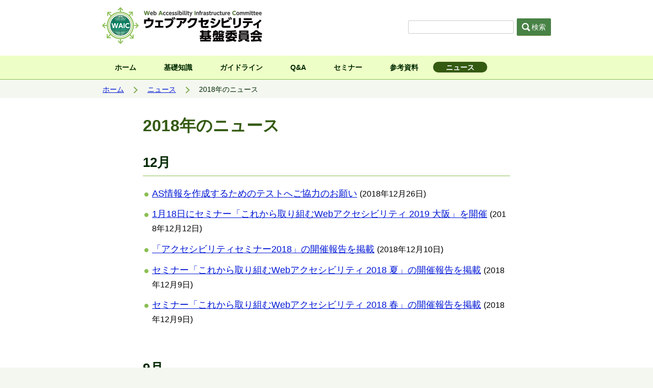

--- FILE ---
content_type: text/html; charset=UTF-8
request_url: https://waic.jp/2018/?post_type=news
body_size: 6250
content:
<!DOCTYPE html>

<html lang="ja">
<head>
	<!-- Global site tag (gtag.js) - Google Analytics -->
	<script async src="https://www.googletagmanager.com/gtag/js?id=UA-113151197-1"></script>
	<script>
	window.dataLayer = window.dataLayer || [];
	function gtag(){dataLayer.push(arguments);}
	gtag('js', new Date());
	gtag('config', 'UA-113151197-1');
	</script>

	<meta charset="UTF-8">
	<meta name="viewport" content="width=device-width, initial-scale=1">

	<link rel="shortcut icon" href="https://waic.jp/wp-content/themes/waic/images/icons/favicon.ico">
	<link rel="apple-touch-icon" href="https://waic.jp/wp-content/themes/waic/images/icons/apple-touch-icon.png">
	<link rel="stylesheet" href="https://waic.jp/wp-content/themes/waic/css/layout.css?v=2308">
	<link rel="stylesheet" href="https://waic.jp/wp-content/themes/waic/css/print.css">

	<title>2018年のニュース | ウェブアクセシビリティ基盤委員会（WAIC）</title>
<meta name='robots' content='max-image-preview:large' />
	<style>img:is([sizes="auto" i], [sizes^="auto," i]) { contain-intrinsic-size: 3000px 1500px }</style>
	<link rel="alternate" type="application/rss+xml" title="ウェブアクセシビリティ基盤委員会（WAIC） &raquo; ニュース フィード" href="https://waic.jp/news/feed/" />
<link rel='stylesheet' id='wp-block-library-css' href='https://waic.jp/wp-includes/css/dist/block-library/style.min.css?ver=6.8.3' type='text/css' media='all' />
<style id='classic-theme-styles-inline-css' type='text/css'>
/*! This file is auto-generated */
.wp-block-button__link{color:#fff;background-color:#32373c;border-radius:9999px;box-shadow:none;text-decoration:none;padding:calc(.667em + 2px) calc(1.333em + 2px);font-size:1.125em}.wp-block-file__button{background:#32373c;color:#fff;text-decoration:none}
</style>
<style id='global-styles-inline-css' type='text/css'>
:root{--wp--preset--aspect-ratio--square: 1;--wp--preset--aspect-ratio--4-3: 4/3;--wp--preset--aspect-ratio--3-4: 3/4;--wp--preset--aspect-ratio--3-2: 3/2;--wp--preset--aspect-ratio--2-3: 2/3;--wp--preset--aspect-ratio--16-9: 16/9;--wp--preset--aspect-ratio--9-16: 9/16;--wp--preset--color--black: #000000;--wp--preset--color--cyan-bluish-gray: #abb8c3;--wp--preset--color--white: #ffffff;--wp--preset--color--pale-pink: #f78da7;--wp--preset--color--vivid-red: #cf2e2e;--wp--preset--color--luminous-vivid-orange: #ff6900;--wp--preset--color--luminous-vivid-amber: #fcb900;--wp--preset--color--light-green-cyan: #7bdcb5;--wp--preset--color--vivid-green-cyan: #00d084;--wp--preset--color--pale-cyan-blue: #8ed1fc;--wp--preset--color--vivid-cyan-blue: #0693e3;--wp--preset--color--vivid-purple: #9b51e0;--wp--preset--gradient--vivid-cyan-blue-to-vivid-purple: linear-gradient(135deg,rgba(6,147,227,1) 0%,rgb(155,81,224) 100%);--wp--preset--gradient--light-green-cyan-to-vivid-green-cyan: linear-gradient(135deg,rgb(122,220,180) 0%,rgb(0,208,130) 100%);--wp--preset--gradient--luminous-vivid-amber-to-luminous-vivid-orange: linear-gradient(135deg,rgba(252,185,0,1) 0%,rgba(255,105,0,1) 100%);--wp--preset--gradient--luminous-vivid-orange-to-vivid-red: linear-gradient(135deg,rgba(255,105,0,1) 0%,rgb(207,46,46) 100%);--wp--preset--gradient--very-light-gray-to-cyan-bluish-gray: linear-gradient(135deg,rgb(238,238,238) 0%,rgb(169,184,195) 100%);--wp--preset--gradient--cool-to-warm-spectrum: linear-gradient(135deg,rgb(74,234,220) 0%,rgb(151,120,209) 20%,rgb(207,42,186) 40%,rgb(238,44,130) 60%,rgb(251,105,98) 80%,rgb(254,248,76) 100%);--wp--preset--gradient--blush-light-purple: linear-gradient(135deg,rgb(255,206,236) 0%,rgb(152,150,240) 100%);--wp--preset--gradient--blush-bordeaux: linear-gradient(135deg,rgb(254,205,165) 0%,rgb(254,45,45) 50%,rgb(107,0,62) 100%);--wp--preset--gradient--luminous-dusk: linear-gradient(135deg,rgb(255,203,112) 0%,rgb(199,81,192) 50%,rgb(65,88,208) 100%);--wp--preset--gradient--pale-ocean: linear-gradient(135deg,rgb(255,245,203) 0%,rgb(182,227,212) 50%,rgb(51,167,181) 100%);--wp--preset--gradient--electric-grass: linear-gradient(135deg,rgb(202,248,128) 0%,rgb(113,206,126) 100%);--wp--preset--gradient--midnight: linear-gradient(135deg,rgb(2,3,129) 0%,rgb(40,116,252) 100%);--wp--preset--font-size--small: 13px;--wp--preset--font-size--medium: 20px;--wp--preset--font-size--large: 36px;--wp--preset--font-size--x-large: 42px;--wp--preset--spacing--20: 0.44rem;--wp--preset--spacing--30: 0.67rem;--wp--preset--spacing--40: 1rem;--wp--preset--spacing--50: 1.5rem;--wp--preset--spacing--60: 2.25rem;--wp--preset--spacing--70: 3.38rem;--wp--preset--spacing--80: 5.06rem;--wp--preset--shadow--natural: 6px 6px 9px rgba(0, 0, 0, 0.2);--wp--preset--shadow--deep: 12px 12px 50px rgba(0, 0, 0, 0.4);--wp--preset--shadow--sharp: 6px 6px 0px rgba(0, 0, 0, 0.2);--wp--preset--shadow--outlined: 6px 6px 0px -3px rgba(255, 255, 255, 1), 6px 6px rgba(0, 0, 0, 1);--wp--preset--shadow--crisp: 6px 6px 0px rgba(0, 0, 0, 1);}:where(.is-layout-flex){gap: 0.5em;}:where(.is-layout-grid){gap: 0.5em;}body .is-layout-flex{display: flex;}.is-layout-flex{flex-wrap: wrap;align-items: center;}.is-layout-flex > :is(*, div){margin: 0;}body .is-layout-grid{display: grid;}.is-layout-grid > :is(*, div){margin: 0;}:where(.wp-block-columns.is-layout-flex){gap: 2em;}:where(.wp-block-columns.is-layout-grid){gap: 2em;}:where(.wp-block-post-template.is-layout-flex){gap: 1.25em;}:where(.wp-block-post-template.is-layout-grid){gap: 1.25em;}.has-black-color{color: var(--wp--preset--color--black) !important;}.has-cyan-bluish-gray-color{color: var(--wp--preset--color--cyan-bluish-gray) !important;}.has-white-color{color: var(--wp--preset--color--white) !important;}.has-pale-pink-color{color: var(--wp--preset--color--pale-pink) !important;}.has-vivid-red-color{color: var(--wp--preset--color--vivid-red) !important;}.has-luminous-vivid-orange-color{color: var(--wp--preset--color--luminous-vivid-orange) !important;}.has-luminous-vivid-amber-color{color: var(--wp--preset--color--luminous-vivid-amber) !important;}.has-light-green-cyan-color{color: var(--wp--preset--color--light-green-cyan) !important;}.has-vivid-green-cyan-color{color: var(--wp--preset--color--vivid-green-cyan) !important;}.has-pale-cyan-blue-color{color: var(--wp--preset--color--pale-cyan-blue) !important;}.has-vivid-cyan-blue-color{color: var(--wp--preset--color--vivid-cyan-blue) !important;}.has-vivid-purple-color{color: var(--wp--preset--color--vivid-purple) !important;}.has-black-background-color{background-color: var(--wp--preset--color--black) !important;}.has-cyan-bluish-gray-background-color{background-color: var(--wp--preset--color--cyan-bluish-gray) !important;}.has-white-background-color{background-color: var(--wp--preset--color--white) !important;}.has-pale-pink-background-color{background-color: var(--wp--preset--color--pale-pink) !important;}.has-vivid-red-background-color{background-color: var(--wp--preset--color--vivid-red) !important;}.has-luminous-vivid-orange-background-color{background-color: var(--wp--preset--color--luminous-vivid-orange) !important;}.has-luminous-vivid-amber-background-color{background-color: var(--wp--preset--color--luminous-vivid-amber) !important;}.has-light-green-cyan-background-color{background-color: var(--wp--preset--color--light-green-cyan) !important;}.has-vivid-green-cyan-background-color{background-color: var(--wp--preset--color--vivid-green-cyan) !important;}.has-pale-cyan-blue-background-color{background-color: var(--wp--preset--color--pale-cyan-blue) !important;}.has-vivid-cyan-blue-background-color{background-color: var(--wp--preset--color--vivid-cyan-blue) !important;}.has-vivid-purple-background-color{background-color: var(--wp--preset--color--vivid-purple) !important;}.has-black-border-color{border-color: var(--wp--preset--color--black) !important;}.has-cyan-bluish-gray-border-color{border-color: var(--wp--preset--color--cyan-bluish-gray) !important;}.has-white-border-color{border-color: var(--wp--preset--color--white) !important;}.has-pale-pink-border-color{border-color: var(--wp--preset--color--pale-pink) !important;}.has-vivid-red-border-color{border-color: var(--wp--preset--color--vivid-red) !important;}.has-luminous-vivid-orange-border-color{border-color: var(--wp--preset--color--luminous-vivid-orange) !important;}.has-luminous-vivid-amber-border-color{border-color: var(--wp--preset--color--luminous-vivid-amber) !important;}.has-light-green-cyan-border-color{border-color: var(--wp--preset--color--light-green-cyan) !important;}.has-vivid-green-cyan-border-color{border-color: var(--wp--preset--color--vivid-green-cyan) !important;}.has-pale-cyan-blue-border-color{border-color: var(--wp--preset--color--pale-cyan-blue) !important;}.has-vivid-cyan-blue-border-color{border-color: var(--wp--preset--color--vivid-cyan-blue) !important;}.has-vivid-purple-border-color{border-color: var(--wp--preset--color--vivid-purple) !important;}.has-vivid-cyan-blue-to-vivid-purple-gradient-background{background: var(--wp--preset--gradient--vivid-cyan-blue-to-vivid-purple) !important;}.has-light-green-cyan-to-vivid-green-cyan-gradient-background{background: var(--wp--preset--gradient--light-green-cyan-to-vivid-green-cyan) !important;}.has-luminous-vivid-amber-to-luminous-vivid-orange-gradient-background{background: var(--wp--preset--gradient--luminous-vivid-amber-to-luminous-vivid-orange) !important;}.has-luminous-vivid-orange-to-vivid-red-gradient-background{background: var(--wp--preset--gradient--luminous-vivid-orange-to-vivid-red) !important;}.has-very-light-gray-to-cyan-bluish-gray-gradient-background{background: var(--wp--preset--gradient--very-light-gray-to-cyan-bluish-gray) !important;}.has-cool-to-warm-spectrum-gradient-background{background: var(--wp--preset--gradient--cool-to-warm-spectrum) !important;}.has-blush-light-purple-gradient-background{background: var(--wp--preset--gradient--blush-light-purple) !important;}.has-blush-bordeaux-gradient-background{background: var(--wp--preset--gradient--blush-bordeaux) !important;}.has-luminous-dusk-gradient-background{background: var(--wp--preset--gradient--luminous-dusk) !important;}.has-pale-ocean-gradient-background{background: var(--wp--preset--gradient--pale-ocean) !important;}.has-electric-grass-gradient-background{background: var(--wp--preset--gradient--electric-grass) !important;}.has-midnight-gradient-background{background: var(--wp--preset--gradient--midnight) !important;}.has-small-font-size{font-size: var(--wp--preset--font-size--small) !important;}.has-medium-font-size{font-size: var(--wp--preset--font-size--medium) !important;}.has-large-font-size{font-size: var(--wp--preset--font-size--large) !important;}.has-x-large-font-size{font-size: var(--wp--preset--font-size--x-large) !important;}
:where(.wp-block-post-template.is-layout-flex){gap: 1.25em;}:where(.wp-block-post-template.is-layout-grid){gap: 1.25em;}
:where(.wp-block-columns.is-layout-flex){gap: 2em;}:where(.wp-block-columns.is-layout-grid){gap: 2em;}
:root :where(.wp-block-pullquote){font-size: 1.5em;line-height: 1.6;}
</style>
<link rel='stylesheet' id='dashi_css_pagepart-css' href='https://waic.jp/wp-content/plugins/dashi/assets/css/pagepart.css?ver=6.8.3' type='text/css' media='all' />
<link rel='stylesheet' id='dashi_datetimepicker_css-css' href='https://waic.jp/wp-content/plugins/dashi/assets/css/jquery-ui-timepicker-addon.css?ver=6.8.3' type='text/css' media='all' />
<link rel='stylesheet' id='dashi_css-css' href='https://waic.jp/wp-content/plugins/dashi/assets/css/css.css?ver=6.8.3' type='text/css' media='all' />
<link rel='stylesheet' id='jwp-a11y_css-css' href='https://waic.jp/wp-content/plugins/jwp-a11y/assets/css/a11yc.css?ver=6.8.3' type='text/css' media='all' />
<link rel='stylesheet' id='jwp-jwp-a11y_css-css' href='https://waic.jp/wp-content/plugins/jwp-a11y/assets/css/jwp-a11y.css?ver=6.8.3' type='text/css' media='all' />
<link rel='stylesheet' id='jwp-a11y_font-awesome-css' href='https://waic.jp/wp-content/plugins/jwp-a11y/assets/css/font-awesome/css/font-awesome.min.css?ver=6.8.3' type='text/css' media='all' />
<script src="https://waic.jp/wp-includes/js/jquery/jquery.min.js?ver=3.7.1" id="jquery-core-js"></script>
<script src="https://waic.jp/wp-includes/js/jquery/jquery-migrate.min.js?ver=3.4.1" id="jquery-migrate-js"></script>
<script src="https://waic.jp/wp-content/plugins/dashi/assets/js/pagepart.js?ver=6.8.3" id="dashi_js_pagepart-js"></script>
<script src="https://waic.jp/wp-content/themes/waic/js/common/jquery.inc.js?ver=6.8.3" id="my_common_jquery_inc-js"></script>
<script src="https://waic.jp/wp-content/themes/waic/js/jquery.inc.js?ver=6.8.3" id="my_jquery_inc-js"></script>

<!-- Site Kit によって追加された Google タグ（gtag.js）スニペット -->
<!-- Google アナリティクス スニペット (Site Kit が追加) -->
<script src="https://www.googletagmanager.com/gtag/js?id=G-7HLF38DR0J" id="google_gtagjs-js" async></script>
<script id="google_gtagjs-js-after">
/* <![CDATA[ */
window.dataLayer = window.dataLayer || [];function gtag(){dataLayer.push(arguments);}
gtag("set","linker",{"domains":["waic.jp"]});
gtag("js", new Date());
gtag("set", "developer_id.dZTNiMT", true);
gtag("config", "G-7HLF38DR0J");
/* ]]> */
</script>
<link rel="https://api.w.org/" href="https://waic.jp/wp-json/" /><meta name="generator" content="Site Kit by Google 1.166.0" /><meta property="og:title" content="2018年のニュース | ウェブアクセシビリティ基盤委員会（WAIC）" />
<meta property="og:description" content="Web Accessibility Infrastructure Committee" />
<meta property="og:type" content="article" />
<meta property="og:url" content="https://waic.jp" />
<meta property="og:image" content="https://waic.jp/wp-content/themes/waic/images/ogimage.png" />
<meta property="og:site_name" content="ウェブアクセシビリティ基盤委員会（WAIC）" />
<meta name="twitter:card" content="summary" />
<meta name="twitter:site" content="@waic_jp" />
<meta property="og:locale" content="ja_JP" />
<meta property="fb:app_id" content="376889149478639">
</head>
<body class="archive date post-type-archive post-type-archive-news wp-theme-waic is_pc">
<header id="header">
	<div id="header_content" class="clearfix">
		<a href="https://waic.jp" id="header_logo" class="column_left"><img src="https://waic.jp/wp-content/themes/waic/images/header_logo.png" srcset="https://waic.jp/wp-content/themes/waic/images/header_logo.png 1x, https://waic.jp/wp-content/themes/waic/images/header_logo_2x.png 2x" alt="ウェブアクセシビリティ基盤委員会 Web Accessibility Infrastructure Committee (WAIC)"></a>		<div id="header_menu_search" class="column_right">
			
<form role="search" method="get" class="form_search" action="https://waic.jp">
		<label for="header_search">
			<span class="skip">サイト内検索</span>
			<input type="text" id="header_search" class="search_field" value="" name="s" />
		</label>
	<button type="submit" class="submit_search"><span class="icon" role="presentation" aria-hidden="true"></span>検索</button>
</form>
		</div><!-- /#header_menu_search -->
	</div><!-- /#header_content -->
	<nav id="header_nav">
		<ul id="mainmenu" class="menu clearfix">
		<li class=""><a href="https://waic.jp">ホーム</a></li><li class=""><a href="https://waic.jp/knowledge/accessibility/">基礎知識</a></li><li class=""><a href="https://waic.jp/guideline/">ガイドライン</a></li><li class=""><a href="https://waic.jp/qa/">Q&A</a></li><li class=""><a href="https://waic.jp/seminar/">セミナー</a></li><li class=""><a href="https://waic.jp/resource/">参考資料</a></li><li class=" current"><a href="https://waic.jp/news/" aria-current="page">ニュース</a></li>		</ul>
<div id="breadcrumbs">
<p>
<span class="skip">現在位置:</span>
<a href="https://waic.jp">ホーム</a>&nbsp;<img src="https://waic.jp/wp-content/themes/waic/images/icon_breadcrumbs.png" alt="&gt;">&nbsp;<a href="https://waic.jp/news/">ニュース</a>&nbsp;<img src="https://waic.jp/wp-content/themes/waic/images/icon_breadcrumbs.png" alt="&gt;">&nbsp;2018年のニュース</p>
</div><!--/#breadcrumbs-->
	</nav>
</header>

<!-- #container -->
<div id="container">

<!-- #main -->
<main id="main">

<!-- #content -->
<div id="content">
<div class="wrapper">
<h1>2018年のニュース</h1>
<h2>12月</h2><ul class="post_list">
		<li><a href="https://waic.jp/news/20181226/"><span class="title">AS情報を作成するためのテストへご協力のお願い</span>&nbsp;<time datetime="2018-12-26">(2018年12月26日)</time></a></li>
		<li><a href="https://waic.jp/news/20181212/"><span class="title">1月18日にセミナー「これから取り組むWebアクセシビリティ 2019 大阪」を開催</span>&nbsp;<time datetime="2018-12-12">(2018年12月12日)</time></a></li>
		<li><a href="https://waic.jp/news/20181210/"><span class="title">「アクセシビリティセミナー2018」の開催報告を掲載</span>&nbsp;<time datetime="2018-12-10">(2018年12月10日)</time></a></li>
		<li><a href="https://waic.jp/news/20181209_02/"><span class="title">セミナー「これから取り組むWebアクセシビリティ 2018 夏」の開催報告を掲載</span>&nbsp;<time datetime="2018-12-09">(2018年12月9日)</time></a></li>
		<li><a href="https://waic.jp/news/20181209_01/"><span class="title">セミナー「これから取り組むWebアクセシビリティ 2018 春」の開催報告を掲載</span>&nbsp;<time datetime="2018-12-09">(2018年12月9日)</time></a></li>
	</ul>
<h2>9月</h2><ul class="post_list">
		<li><a href="https://waic.jp/news/20180901/"><span class="title">10月19日に「アクセシビリティセミナー2018」を開催</span>&nbsp;<time datetime="2018-09-01">(2018年9月1日)</time></a></li>
	</ul>
<h2>7月</h2><ul class="post_list">
		<li><a href="https://waic.jp/news/20180727/"><span class="title">WCAG 2.0解説書、WCAG 2.0達成方法集、WCAG 2.0クイックリファレンスを更新</span>&nbsp;<time datetime="2018-07-27">(2018年7月27日)</time></a></li>
		<li><a href="https://waic.jp/news/20180724/"><span class="title">作業部会構成員の更新のお知らせ（作業部会1、作業部会2、作業部会4）</span>&nbsp;<time datetime="2018-07-24">(2018年7月24日)</time></a></li>
		<li><a href="https://waic.jp/news/news-3107/"><span class="title">8月22日にセミナー「これから取り組むWebアクセシビリティ 2018 夏」を開催</span>&nbsp;<time datetime="2018-07-21">(2018年7月21日)</time></a></li>
		<li><a href="https://waic.jp/news/20180711/"><span class="title">作業部会構成員の更新のお知らせ（作業部会3）</span>&nbsp;<time datetime="2018-07-11">(2018年7月11日)</time></a></li>
	</ul>
<h2>5月</h2><ul class="post_list">
		<li><a href="https://waic.jp/news/20180511/"><span class="title">サイトリニューアルのお知らせ</span>&nbsp;<time datetime="2018-05-11">(2018年5月11日)</time></a></li>
	</ul>
<h2>4月</h2><ul class="post_list">
		<li><a href="https://waic.jp/news/20180423/"><span class="title">5月24日にセミナー「これから取り組むWebアクセシビリティ 2018 春」を開催</span>&nbsp;<time datetime="2018-04-23">(2018年4月23日)</time></a></li>
		<li><a href="https://waic.jp/news/180405/"><span class="title">Webサーバーの移転に伴うサービス停止のお知らせ</span>&nbsp;<time datetime="2018-04-05">(2018年4月5日)</time></a></li>
	</ul>
<h2>3月</h2><ul class="post_list">
		<li><a href="https://waic.jp/news/180305/"><span class="title">作業部会委員の新規参加のお知らせ（作業部会1、作業部会2、作業部会3）</span>&nbsp;<time datetime="2018-03-05">(2018年3月5日)</time></a></li>
	</ul>
<h2>2月</h2><ul class="post_list">
		<li><a href="https://waic.jp/news/20180226/"><span class="title">作業部会委員の新規参加のお知らせ（作業部会4）</span>&nbsp;<time datetime="2018-02-26">(2018年2月26日)</time></a></li>
	</ul>
<ul class="related_link"><li><a href="/news/">最新ニュース一覧</a></li></ul></div>
</div><!-- /#content -->
<aside id="year_index" class="archive_nav"><div class="wrapper"><nav><h2>ニュースアーカイブ</h2><ul class="link_list column3">	<li class="each_column"><a href='https://waic.jp/2025/?post_type=news'>2025年</a></li>
	<li class="each_column"><a href='https://waic.jp/2024/?post_type=news'>2024年</a></li>
	<li class="each_column"><a href='https://waic.jp/2023/?post_type=news'>2023年</a></li>
	<li class="each_column"><a href='https://waic.jp/2022/?post_type=news'>2022年</a></li>
	<li class="each_column"><a href='https://waic.jp/2021/?post_type=news'>2021年</a></li>
	<li class="each_column"><a href='https://waic.jp/2020/?post_type=news'>2020年</a></li>
	<li class="each_column"><a href='https://waic.jp/2019/?post_type=news'>2019年</a></li>
	<li class="each_column"><a href='https://waic.jp/2018/?post_type=news' aria-current="page">2018年</a></li>
	<li class="each_column"><a href='https://waic.jp/2017/?post_type=news'>2017年</a></li>
	<li class="each_column"><a href='https://waic.jp/2016/?post_type=news'>2016年</a></li>
	<li class="each_column"><a href='https://waic.jp/2015/?post_type=news'>2015年</a></li>
	<li class="each_column"><a href='https://waic.jp/2014/?post_type=news'>2014年</a></li>
	<li class="each_column"><a href='https://waic.jp/2013/?post_type=news'>2013年</a></li>
	<li class="each_column"><a href='https://waic.jp/2012/?post_type=news'>2012年</a></li>
	<li class="each_column"><a href='https://waic.jp/2011/?post_type=news'>2011年</a></li>
	<li class="each_column"><a href='https://waic.jp/2010/?post_type=news'>2010年</a></li>
	<li class="each_column"><a href='https://waic.jp/2009/?post_type=news'>2009年</a></li>
</ul></nav></div></aside>
</main><!-- /#main -->

<div id="backtopagetop"><a href="#header">このページのトップへ</a></div>
<footer id="site_footer">
	<div id="footer_content" class="clearfix">
	<div class="column_left"><nav class="footmenu clearfix"><div class="dashi_pagepart_wrapper"><ul>
<li><a href="/committee/">WAICについて</a></li>
<li><a href="/sitemap/">サイトマップ</a></li>
<li><a href="/policy/">このサイトについて</a></li>
<li><a href="/web-accessibility/">ウェブアクセシビリティ</a></li>
<li><a href="/contact/">お問い合わせ</a></li>
</ul></div></nav><div class="footlink clearfix"><div class="dashi_pagepart_wrapper"><p><a href="http://www.ciaj.or.jp/access/">情報通信アクセス協議会</a></p></div></div></div><!-- /.column_left --><div class="column_right"><div class=""><div class="dashi_pagepart_wrapper"><p class="footer_sns">
<a href="https://www.youtube.com/channel/UCsBIF4ZTXbBSK37VC8XQEWQ"><img decoding="async" src="/wp-content/themes/waic/images/icon_youtube.png" srcset="/wp-content/themes/waic/images/icon_youtube.png 1x, /wp-content/themes/waic/images/icon_youtube_2x.png 2x" alt="YouTube"></a> <a href="https://twitter.com/waic_jp"><img loading="lazy" decoding="async" src="/wp-content/themes/waic/images/icon_x.svg" alt="X（旧Twitter）" width="32" height="32"></a> <a href="https://www.facebook.com/waic.jp"><img loading="lazy" decoding="async" src="/wp-content/themes/waic/images/icon_facebook.svg" width="32" height="32" alt="Facebook"></a> <a href="https://github.com/waic"><img loading="lazy" decoding="async" src="/wp-content/themes/waic/images/icon_github.png" srcset="/wp-content/themes/waic/images/icon_github.png 1x, /wp-content/themes/waic/images/icon_github_2x.png 2x" alt="GitHub" width="32" height="32"></a></p></div></div><div class=""><p class="footer_copyright">©️ 2010 ウェブアクセシビリティ基盤委員会.</p></div></div><!-- /.column_right -->	</div><!-- /#footer_content -->
</footer>

</div><!-- /#container -->
<script type="speculationrules">
{"prefetch":[{"source":"document","where":{"and":[{"href_matches":"\/*"},{"not":{"href_matches":["\/wp-*.php","\/wp-admin\/*","\/wp-content\/uploads\/*","\/wp-content\/*","\/wp-content\/plugins\/*","\/wp-content\/themes\/waic\/*","\/*\\?(.+)"]}},{"not":{"selector_matches":"a[rel~=\"nofollow\"]"}},{"not":{"selector_matches":".no-prefetch, .no-prefetch a"}}]},"eagerness":"conservative"}]}
</script>
<script src="https://waic.jp/wp-includes/js/jquery/ui/core.min.js?ver=1.13.3" id="jquery-ui-core-js"></script>
<script src="https://waic.jp/wp-includes/js/jquery/ui/datepicker.min.js?ver=1.13.3" id="jquery-ui-datepicker-js"></script>
<script id="jquery-ui-datepicker-js-after">
/* <![CDATA[ */
jQuery(function(jQuery){jQuery.datepicker.setDefaults({"closeText":"\u9589\u3058\u308b","currentText":"\u4eca\u65e5","monthNames":["1\u6708","2\u6708","3\u6708","4\u6708","5\u6708","6\u6708","7\u6708","8\u6708","9\u6708","10\u6708","11\u6708","12\u6708"],"monthNamesShort":["1\u6708","2\u6708","3\u6708","4\u6708","5\u6708","6\u6708","7\u6708","8\u6708","9\u6708","10\u6708","11\u6708","12\u6708"],"nextText":"\u6b21","prevText":"\u524d","dayNames":["\u65e5\u66dc\u65e5","\u6708\u66dc\u65e5","\u706b\u66dc\u65e5","\u6c34\u66dc\u65e5","\u6728\u66dc\u65e5","\u91d1\u66dc\u65e5","\u571f\u66dc\u65e5"],"dayNamesShort":["\u65e5","\u6708","\u706b","\u6c34","\u6728","\u91d1","\u571f"],"dayNamesMin":["\u65e5","\u6708","\u706b","\u6c34","\u6728","\u91d1","\u571f"],"dateFormat":"yy\u5e74mm\u6708d\u65e5","firstDay":1,"isRTL":false});});
/* ]]> */
</script>
<script src="https://waic.jp/wp-content/plugins/dashi/assets/js/jquery-ui-timepicker-addon.js?ver=1.1" id="dashi_js_timepicker-js"></script>
<script src="https://waic.jp/wp-content/plugins/dashi/assets/js/js.js?ver=1.1" id="dashi_js-js"></script>
</body>
</html>


--- FILE ---
content_type: text/css
request_url: https://waic.jp/wp-content/themes/waic/css/layout.css?v=2308
body_size: 6051
content:
@charset "utf-8";
/* http://jigsaw.w3.org/css-validator/ */

html
{
	font-size:62.5%;
	overflow-y:scroll;
	background-color:#f4f7f0;
}

body
{
	margin:0;
	background-color:#fff;
	color:#000;
	font-size:1.8em;
/*	font-family:sans-serif;  20190919 */
	font-family:  "hiragino kaku gothic pron","ヒラギノ角ゴ pron w3", "メイリオ", meiryo, sans-serif;
	word-break: break-word;
	-webkit-text-size-adjust:100%;
}

body *
{
	box-sizing:border-box;
	vertical-align:baseline;
}

article,
aside,
footer,
header,
main,
nav,
section
{
	display:block;
	margin:0;
	padding:0;
}

ul,
ol,
dl,
dt,
dd
{
	margin:0;
	padding:0;
}

p
{
	margin:.67em 0;
	line-height:1.6;
}

img {
	height:auto;
	max-width:100%;
}

table
{
	border-collapse:collapse;
	border-spacing:0;
}

a
{
	word-break:break-all;
	word-wrap:break-word;
}

a:link
{
	color:#0017d5;
}

a:hover
{
	text-decoration: none;
}

a:active,
a:visited
{
	color:#7d3902;
}

input,
select
{
	vertical-align:top;
}

input
{
	font-family:sans-serif;
}

pre
{
	white-space:pre-wrap;
}
/* strong, em 20230721 */
strong {
	font-weight: bold;
}
strong strong,
em em {
	color: #e00;
}


/* Windows タブレット用の viewport 指定 */
@-ms-viewport { width:auto; }

/* コンテンツ幅 */
/* 880幅 */
#header_content,
#mainmenu,
#breadcrumbs p,
#footer_content,
/*.archive #main nav,*/
.content,
.img_middle_left,
.img_middle_right,
.img_small_left,
.img_small_right
{
	max-width:880px;
	margin:0 auto;
}

/* 720幅 */
.wrapper,
#main nav,
.search #main,
.img_large
{
	max-width:720px;
	margin:0 auto;
}

@media screen and (max-width:880px)
{
	/* 880幅 */
	#header_content,
	#mainmenu,
	#breadcrumbs p,
	.archive #main nav,
	#footer_content,
	.content
	{
		max-width:94%;
	}

	/* 720幅 */
	.wrapper,
	#main nav,
	.search #main
	{
		max-width:92%;
	}
}

@media screen and (max-width:481px)
{
	/* 880幅 */
	#header_menu_search,
	#breadcrumbs p,
	.content
	{
		max-width:82%;
	}

	/* 720幅 */
/*	.wrapper,
	#main nav,
	.search #main
	{
		max-width:92%;
	}
*/
	/* header,footer */
	#mainmenu
	{
		max-width:86%;
	}

	#footer_content
	{
		max-width:100%;
		padding:0 20px;
	}
}

/* 汎用 */
/* clearfix */
.clearfix:after
{
	content:"";
	display:block;
	clear:both;
	height:0;
	visibility:hidden;
}

/* 読み上げ用テキスト */
.skip
{
	position:absolute;
	left:0;
	clip:rect(1px,1px,1px,1px);
}

.skip:focus
{
	left:auto;
	clip:auto;
}

/* dashi */
#container div.dashi_pagepart_wrapper:before,
#container div.dashi_pagepart_wrapper:after
{
	content:none;
}

/* main */
#main
{
	line-height:1.6;
}
#main #content
{
	min-height: 15em;
}
#main #content .wrapper {
	margin-bottom: 40px;
}

/* 見出し */
#main h1,
#main h2,
#main h3,
#main h4,
#main h5,
#main h6
{
	line-height:1.4;
}

#main #content h1 + *,
#main #content h2 + *,
#main #content h3 + *,
#main #content h4 + *,
#main #content h5 + *,
#main #content h6 + *
{
	margin-top:0;
}

#main #content h1
{
	margin:32px auto;
	font-size:3.2rem;
	color:#345a11;
}

.home #main h2,
#main #content h2
{
	margin-top:64px;
	margin-bottom:20px;
	font-size:2.6rem;
	color:#002800;
	padding-bottom:8px;
	border-bottom:1px solid #8abf53;
}
.home #main h2 {
	margin-top: 45px;
}
#main #content h1 + h2,
#main #content h1 + h2,
#main #content .date + h2
{
	margin-top:24px;
}

#main .area_news h2,
.archive #main #content aside h2
{
	color:#345a11;
	margin:20px 0;
	padding-bottom:0;
	border-bottom:none;
}

.home #main h3,
#main #content h3
{
	margin-top:60px;
	margin-bottom:20px;
	font-size:2.2rem;
	color:#345a11;
}

.home #main h3,
#main #content h2 + h3
{
	margin-top:20px;
}

.home #main h4,
#main #content h4
{
	margin-top:20px;
	margin-bottom:20px;
	font-size:2.0rem;
	color:#002800;
}

.home #main h5,
#main #content h5
{
	margin-top:20px;
	margin-bottom:20px;
	font-size:2.0rem;
	color:#345a11;
}

#main #content h6
{
	margin-top:20px;
	margin-bottom:20px;
	font-size:2.0rem;
	color:#345a11;
}

#main footer,
.related_post
{
	margin-top:40px;
	padding:10px 20px 20px;
	background-color:#f4f7f0;
}

#main aside h2
{
	margin:20px 0;
	padding-bottom:0;
	font-size:2.6rem;
	color:#345a11;
}

#main ul,
#main ol,
#main dl
{
	margin-bottom:12px;
}

#main dl dt,
#main dl dd
{
	margin-bottom:12px;
}

/* 順序ありリスト */
ol {
	margin-left: 1.75em;
}
ol > li {
	margin-top: .7em;
}
ol > li::marker {
	color: #345a11;
	font-weight: 600;
}

/* 順序なしリスト */
#main ul
{
	padding-left:18px;
}

#main ul > li,
.home #topnews .text > ul > li
{
	margin:0.7em 0 0 0;
/*	font-size:1.8rem; */
	color:#000;
	color:inherit;
	list-style:url(../images/icon_ul_listmark.png) none;
}

#main li ul > li
{
	list-style:url(../images/icon_ul_listmark_sub.png) none;
}

/* 箇条書きリンクリスト */
#main ul.link_list
{
	margin:0 0 12px 0;
	padding-left:0;
	text-align: left;
}

#main ul.link_list li
{
	list-style:none;
}

#main ul.link_list li a
{
	display:inline-block;
	padding-left:25px;
	background:url(../images/icon_arrow_right.png) no-repeat 1px 0.2em;
}

/* 関連リンク */
#main .related_link
{
	padding:0;
}
#main .related_link:after
{
	content:"";
	display:block;
	clear:both;
	height:0;
	visibility:hidden;
}

#main .related_link li
{
	list-style:none;
	float: right;
	clear: right;
}

#main .related_link a
{
	display:inline-block;
	padding-left:21px;
	background:url(../images/icon_related_link.png) no-repeat 1px .4em ;
	background-size:11px 17px;
}

/* archive aside */
.archive #main aside h2
{
	margin:0;
}

.archive aside,
.archive_nav
{
	padding:30px 0;
	margin-top:50px;
	background-color:#f4f7f0;
}

/* 記事リスト */
#main .post_list a
{
	text-decoration:none;
}

#main .post_list a .title
{
	text-decoration:underline;
}

#main .post_list a .title:hover,
.post_list a .title:focus
{
	text-decoration:none;
}

/* 説明リスト */
#main dt
{
	margin-bottom:6px;
	padding-left:22px;
/*	font-size:1.8rem; */
	color:#000;
	color:inherit;
	font-weight:600;
	background:url(../images/icon_ul_listmark.png) no-repeat 0 10px;
}

#main dd
{
	padding-left:22px;
/*	font-size:1.8rem; */
	color:#000;
	color:inherit;
}

/* テーブル */
#main .table_wrapper
{
	overflow:auto;
	padding-bottom:1px;
	max-width:100%;
}

#main table
{
	font-size:15px;
	font-size:1.5rem;
	width:100%;
	margin:0.5em 0 25px;
	border-top:1px solid #8abf53;
	border-left:solid 1px #8abf53;
}

#main table caption
{
	font-weight:600;
	text-align:left;
}

#main table
{
	border-top:1px solid #8abf53;
	border-left:1px solid #8abf53;
}

#main table th,
#main table td
{
	padding:12px 15px;
	border-right:1px solid #8abf53;
	border-bottom:1px solid #8abf53;
	text-align:left;
	vertical-align:top;
}

#main table th
{
	background-color:#f4f7f0;
	font-weight:normal;
}

#main table thead th
{
	background-color:#edffc6;
	color:#345a11;
	text-align:center;
	vertical-align:middle;
	font-weight:600;
}
#main table td {
	word-break: normal;
}
#main table td a {
	word-break: break-all;
}
#main table td > *:first-child,
#main table td > * li:first-child
{
	margin-top:0;
}

/* 付加情報 */
#main .meta
{
	font-size:1.4rem;
	color:#4a5333;
	text-align:right;
}

#main .date
{
	font-size:1.6rem;
	line-height:1;
	color:#000;
	text-align:right;
}

#main li time
{
	font-size:1.6rem;
	line-height:1;
	color:#000;
}


/* 画像 + テキスト */
#main .text > :first-child
{
	margin-top:0;
}

/* 画像＋テキスト 左右寄せ */
#main .img_middle_left,
#main .img_middle_right,
#main .img_small_left,
#main .img_small_right,
#main .img_large
{
	margin-top:24px;
}

#main .img_middle_left .pic,
#main .img_small_left .pic,
#main .img_middle_right .text,
#main .img_small_right .text
{
	float:left;
}

#main .img_middle_left .text,
#main .img_small_left .text,
#main .img_middle_right .pic,
#main .img_small_right .pic
{
	float:right;
}

/* 中 */
#main .img_middle_left .pic,
#main .img_middle_right .pic
{
	width:416px;
}

#main .img_middle_left .text,
#main .img_middle_right .text
{
	width:445px;
}

/* 小 */
#main .img_small_left .pic,
#main .img_small_right .pic
{
	width:160px;
}

#main .img_small_left .text,
#main .img_small_right .text
{
	width:700px;
}

/* 画像＋テキスト 中央寄せ */
/* 大 */
#main .img_large
{
	width:720px;
}

#main .img_large .pic
{
	text-align:center;
}
/* 旧式対応 */
#main .imgParagraph1
{
	text-align:center;
	margin-bottom: 1.5em;
}
#main .imgParagraph1 .aligncenter
{
	margin-bottom: .5em;
}
#main .imgParagraph1 .aligncenter + br
{
	display: none;
}

/* form */
/* 検索 */
.form_search
{
	display:table;
	width:100%
}

.form_search > *
{
	display:table-cell;
	vertical-align:middle;
}

.form_search label
{
	padding-right:5px;
	width:100%;
}

.search_field
{
	-webkit-appearance:none;
	appearance:none;
	display:block;
	margin:0;
	padding:3px;
	border:1px solid #ccc;
	border-radius:2px;
	font-size:1.6rem;
	width:100%;
}

.submit_search
{
	font-size:1.4rem;
	min-width: 4.8em;
	margin:0;
	line-height: 1.5;
	padding:6px 5px 5px 5px;
	border:1px solid transparent;
	border-bottom:1px solid #577f2d;
	border-radius:2px;
/*	background:#679834;*/
	background:#488245;
	color:#fff;
}

.submit_search:hover
{
	background:#048930;
}

.submit_search:active
{
	background:#526f37;
}

.submit_search .icon:before
{
	content:'';
	background:url(../images/icon_search.png) no-repeat 0 0 ;
	background-size:contain;
	display:inline-block;
	width:1.6rem;
	height:1.6rem;
	margin-right: .25em;
	vertical-align: text-top;
}

/* pagenation */
#main .pagination
{
	text-align:center;
	position:relative;
	margin:30px auto;
	padding:18px 0;
}

#main .pagination a,
#main .pagination span.page-numbers
{
	display:inline-block;
	padding-bottom:.03em;
}
#main .pagination .page-numbers {
	line-height: 1;
	display: inline-block;
	display: inline-flex;
	align-items: center;
	justify-content: center;
	padding: .25em;
	min-width: 2.5em;
	height: 2.5em;
}

/* thx Emi Moriya */
#main .pagination a,
#main .pagination span.page-numbers
{
	margin: .5em; /* .25em 程度まで狭めてもいいかも */
	font-size: .85em;
	border-radius: 3px;
	border: solid 1px;
	text-decoration: none;
}
#main .pagination a:link,
#main .pagination a:visited
{
	background: #f8f9fe;
	border-color: #c4cafa;
}
#main .pagination a:active, a:visited
{
	border-color: #e7dcd4;
	background: #f9f6ef;
}

#main .pagination a:hover,
#main .pagination .prev,
#main .pagination .next,
#main .pagination span.page-numbers
{
	border-color:transparent;
}

#main .pagination span.page-numbers
{
	vertical-align:baseline;
}

#main .pagination .prev,
#main .pagination .next
{
	border: none;
	background-color: transparent;
}

#main .pagination .prev:link,
#main .pagination .prev:visited,
#main .pagination .prev:hover,
#main .pagination .prev:active,
#main .pagination .next:link,
#main .pagination .next:visited,
#main .pagination .next:hover,
#main .pagination .next:active
{
	text-decoration: underline;
	background-color: transparent;
}

#main .pagination .prev:hover,
#main .pagination .next:hover
{
	text-decoration: none;
	background-color: transparent;
}
#main .pagination .icon
{
	margin:0 20px;
}

#main .pagination .icon img
{
	vertical-align:top;
}

/* RSS icon */
.heading_rss,
a.rss
{
	vertical-align:middle;
}

.heading_rss
{
	display:inline-block;
}

a.rss
{
	position:relative;
	display:inline-block;
	width:32px;
	height:32px;
	color:#000;
	background-color:#d07000;
	border:1px solid transparent;
	border-bottom-color:#b85000;
	border-radius:4px;
	line-height:1;
}

a.rss img
{
	position:absolute;
	width:32px;
	max-width:initial;
}

/* カラムレイアウト */
/* CSS内にサブカラムのスタイルがあったものの、今回サブカラムなしということで一旦削除 */
/* home以外でcolumn2,column3を使う場合は.contentで囲う */
.column2,
.column3
{
	overflow:hidden;
	word-break:break-all;
}

.column2 .each_column,
.column3 .each_column
{
	float:left;
}

/* 2カラム */
.column2
{
	margin-left:-2%;
}

.column2 .each_column
{
	width:48%;
	margin-left:2%;
}
.bottom_column
{
	margin-bottom: 42px;
}

/* 3カラム */
.column3,
#main ul.column3
{
	margin-left:-2.5%;
}

.column3 .each_column,
#main .column3 .each_column
{
	width:30.8%;
	margin-left:2.5%;
}

/* 2カラム左右寄せ */
.column_left,
.column_right
{
	width:50%;
}

.column_left
{
	float:left;
}

.column_right
{
	float:right;
	text-align:right;
}

/* container */
/* header */
header h1
{
	margin:0;
}

/* ロゴ */
#header_content
{
	padding:14px 0 23px;
}

#header_logo
{
	margin: 0;
	width:314px;
	font-size:2rem;
}

#header_logo img
{
	display:block;
}

#header_menu_search
{
	width:280px;
	margin-top:22px;
}

/* header_nav */
#header_nav
{
	background-color:#edffc6;
	margin-bottom:25px;
}

#mainmenu
{
	padding:12px 0 0;
}

#mainmenu li
{
	list-style:none;
	display:inline-block;
	font-size:1.4rem;
	line-height:1.5;
	color:#002800;
	margin-right:4px;
	margin-bottom:0.85em;
}

#mainmenu li a
{
	padding:3px 25px 2px;
	font-weight:600;
	color:#002800;
	text-decoration:none;
	border-radius:15px;
}

#mainmenu li a:hover,
#mainmenu li a:focus,
#mainmenu li.current a
{
	background-color:#345a11;
	color:#fff;
}

#breadcrumbs
{
	color:#002800;
	background-color:#f4f7f0;
	padding:8px 0 6px;
	border-top:1px solid #8abf53;
	font-size:1.4rem;
}

#breadcrumbs a
{
	padding:2px 1px 1px;
}

#breadcrumbs a:hover,
#breadcrumbs a:focus
{
	background-color:#fff;
}

#breadcrumbs img
{
	height:1.3rem;
	vertical-align:middle;
	margin:0 1em;
}

/* main_column */

#backtopagetop
{
	background-color:#ddeeb8;
	padding:0;
	text-align:center;
	font-size:1.4rem;
	line-height:1.5;
}
.home #backtopagetop {
	margin-top: 40px;
}
#backtopagetop a
{
	display:inline-block;
	padding:17px 0 13px 22px;
	background:url(../images/icon_pagetop.png) no-repeat 0 center;
	color:#1d3800;
	font-weight:600;
	text-decoration:none;
}

#backtopagetop a:hover,
#backtopagetop a:focus
{
	text-decoration:underline;
}

/* footer */

#site_footer
{
	background-color:#f4f7f0;
	clear:both;
	padding:16px 0 6px;
}
#site_footer .column_left,
#site_footer .column_right
{
	width: auto;
}
#footer_content
{
	overflow: hidden;
}
#site_footer p
{
	font-size:1.4rem;
}

#site_footer a
{
	color:#000;
	color:inherit;
}
#site_footer nav ul
{
	margin:0 -23px .335em -22px;
	word-break:break-all;
}

#site_footer nav ul li
{
	list-style:none;
	margin:.335em 0;
	float:left;
	font-size:1.4rem;
	line-height:1.5;
}

#site_footer nav ul a
{
	padding:0 22px;
	border-right:1px solid #8abf53;
}

#site_footer nav ul li:last-child a
{
	border:none;
}
.footer_sns a
{
	width:32px;
	height:32px;
	margin-left:8px;
}

/*
 * 各ページ対応
 */
/* ホーム */
.home #main .area_news
{
	background-color:#f4f7f0;
	font-size:1.6rem;
	margin-top:24px;
	margin-bottom:24px;
	padding:28px 25px 16px;
	border-radius:8px
}
.home #topnews {
	font-size:1.8rem;
}
.home #topnews > .heading
{
	margin-top: 0;
	margin-bottom: 0;
	padding: 3px 15px;
	border-bottom: 0;
	display: inline-block;
	vertical-align: bottom;
	color: #fff;
	background-color: #345a11;
	font-size: 1.4rem;
	border-radius: 5px 5px 0 0;
}
.home #topnews .area_news li
{
	list-style: none;
	margin: 0;
}
.home #topnews .area_news li + li {
	margin-top: 30px;
}
.home #topnews > .heading + .area_news
{
	margin-top: 0;
	border-radius: 0 8px 8px 8px;
}
.home #topnews .title
{
	display: block;
	margin-top:0;
	margin-bottom:10px;
	padding-left: 0;
	background: none;
	font-size: 2.2rem;
	font-weight: 600;
	line-height: 1.4;
	color: #345a11;
}
.home #topnews time {
	color: inherit;
}
.home #topnews .title a
{
/*	text-decoration:none;*/
	color: inherit;
}
.home #topnews .title a:hover
{
/*	text-decoration:underline;*/
}
.home #topnews .text {
	padding-left: 0;
	font-size: inherit;
}
.home #topnews .text > :first-child {
	margin-top: 0;
}
.area_news_outer
{
	background-color:#f4f7f0;
	border-bottom:1px solid transparent;
}

.home #main .area_news_outer .area_news
{
	padding:15px 0;
}

.home .column2
{
	margin-left:-4.5%;
}

.home .column2 .each_column
{
	width:45.5%;
	margin-left:4.5%;
	margin-bottom:30px;
}

/* about_waic */
.home #main footer
{
	margin:0 auto;
	padding:0;
	font-size:1.6rem;
	background-color:#fff;
}

#about_waic .mark
{
	position:absolute;
	left:0;
}

#about_waic .text
{
	padding-left:160px;
}

/* Q&A */
#main div.qa
{
	padding-left:45px;
	position:relative;
	background-image:none;
}

#main div.qa .icon
{
	position:absolute;
	top:0;
	left:0;
}

#main div.qa_q
{
	color:#345a11;
	min-height:32px;
	font-weight: 600;
}

#main div.qa_a
{
	margin-top:24px;
}

/* Q&A dl */
#main dl.qa dt,
#main dl.qa dd
{
	padding-left:45px;
	position:relative;
	background-image:none;
}

#main dl.qa .icon
{
	position:absolute;
	top:0;
	left:0;
}

#main dl.qa dt
{
	color:#345a11;
	min-height:32px;
}

#main dl.qa dd + dt
{
	margin-top:24px;
}

/* **********************************************************************************

	メディアクエリ

********************************************************************************** */
/* タッチデバイス(wp_is_mobile()) */
body.is_mobile
{
}

@media screen and (max-width:481px) {
	html
	{
		font-size:56.25%;
	}

	#main .related_link a
	{
		background-position: 1px .25em;
	}

	/* 汎用：2カラムエレメント */
	#main .column2
	{
		overflow:auto;
		margin-left:0;
	}

	.column2 .each_column,
	.home .column2 .each_column,
	.column_left,
	.column_right
	{
		float:none;
		width:100%;
		margin:0;
	}

	/* form */
	label,
	input,
	button,
	textarea,
	select,
	.search_field
	{
		font-size:1.8rem;
	}

	input,
	textarea
	{
		border-width:2px;
	}

	/* 検索 */
	.search_field,
	.submit_search .icon:before
	{
		font-size:1.8rem;
	}

	.submit_search .icon:before
	{
		width:1.8rem;
		height:1.8rem;
	}

	/* テーブル */
	#main .normal_table table thead th:first-child,
	#main table tbody th
	{
		width:auto;
		white-space:normal;
		min-width: 6em;
	}

	/* 画像 + テキスト */
	/* このメディアクエリ周り、要調整 */
	#main .img_middle_left{}
	#main .img_middle_left .text{ float:none; width:auto;}
	#main .img_middle_left .pic{ float:none; width:auto;}

	/* 画像＋テキスト */
	#main .img_small_left{}
	#main .img_small_left .text{ float:none; width:auto;}
	#main .img_small_left .pic{ float:none; width:auto;}

	/* 画像＋テキスト */
	#main .img_small_right{}
	#main .img_small_right .text{ float:none; width:auto;}
	#main .img_small_right .pic{ float:none; width:auto;}

	/* 画像＋テキスト */
	#main .img_large{ width:auto; margin:0 auto;}
	#main .img_large .text{}
	#main .img_large .pic{ text-align:center;}

	/* 汎用：2カラムエレメント */
	#main .column2{ overflow:hidden; margin-right:0;}
	#main .column2 .detail{ float:none; margin-right:0; width:auto;}

	/* 汎用：3カラムエレメント */
	#main .column3{ overflow:hidden; margin-right:0;}
	#main .column3 .detail{ float:none; margin-right:0; width:auto;}

	.home #main .area_news
	{
		padding:4.88%;
	}

	.home #main .area_news .img_middle_left .pic,
	.home #main .area_news .img_middle_left .text,
	.home .area_news .link_list
	{
		float:none;
		width:100%;
	}

	.home #main .area_news .img_middle_left .pic
	{
		margin-bottom:24px;
		padding:0 ;
		text-align:center;
	}

	/* pagenavigation */
	#main .pagination a,
	#main .pagination span.page-numbers
	{
		margin:.5em;
	}

	/* header */
	#header_content
	{
		padding:20px 0 24px;
	}

	#header_logo img
	{
		margin: auto;
		width: 15em;
		max-width: 100%;
	}

	#header_menu_search
	{
		margin: 20px auto 0;
	}

	#mainmenu li
	{
		margin-right:0;
	}

	#mainmenu li a
	{
		padding:3px 15px 2px;
	}

	/* footer */
	footer .column_right
	{
		text-align:center;
	}

	/* home */
	#about_waic .mark
	{
		position:static;
		display:block;
		margin:0 auto;
	}

	#about_waic .text
	{
		padding-left:0;
	}
}

/* adjacent_topic */
.adjacent_topic
{
	margin:40px 0 0;
}

.adjacent_topic .prev_topic
{
	float:left;
}

.adjacent_topic .prev_topic a
{
	display:inline-block;
	padding-left:21px;
	background:url(../images/icon_related_link_left.png) no-repeat left 0.2em;
	background-size:11px 17px;
}

.adjacent_topic .next_topic
{
	float:right;
}

.adjacent_topic .next_topic a
{
	display:inline-block;
	padding-right:21px;
	background:url(../images/icon_related_link.png) no-repeat right 0.2em;
	background-size:11px 17px;
}

/* notice */
.notice
{
	padding:10px 15px;
	margin: 25px 0 25px;
	border-radius:4px;
	border:solid 1px #f7e8b1;
	background:#fdfbe9;
}

/* WordPress */
.screen-reader-text
{
	position:absolute;
	clip:rect(1px 1px 1px 1px);
	clip:rect(1px, 1px, 1px, 1px);
}

.outline_hover
{
	outline:1px dashed #aaa;
	outline-offset:-2px;
}

.aligncenter
{
	display:block;
	margin:0 auto;
}

.alignright
{
	float:right;
	margin:0 0 20px 20px;
}

.alignleft
{
	float:left;
	margin:0 20px 20px 0;
}

time
{
	font-size: 75%;
}

/* iframe */

main iframe
{
	display: block;
	max-width: 100%;
	margin-right: auto;
	margin-left: auto;
}

/* qaList1 */

#main ul.qaList1
{
	margin: 0;
	padding: 0;
}

#main ul.qaList1 li
{
	list-style: none;
	list-style-image: none;
	margin: 0 0 25px;
	padding: 0;
}

#main ul.qaList1 li > div
{
	position: relative;
	background-repeat: no-repeat;
	padding: 0 0 15px 40px;
	min-height: 32px;
}

#main ul.qaList1 li div.q
{
	font-weight: 600;
	color: #345a11;
}

#main ul.qaList1 li div.q span.icon,
#main ul.qaList1 li div.a span.icon
{
	display: block;
	position: absolute;
	left: 0;
	top: 0;
	width: 32px;
	height: 32px;
	overflow: hidden;
}

#main ul.qaList1 li div.q span.icon:before
{
	content: url('/wp-content/themes/waic/images/icon_qa_q.png');
}

#main ul.qaList1 li div.a span.icon:before
{
	content: url('/wp-content/themes/waic/images/icon_qa_a.png');
}

/* iframe */

#main iframe
{
	max-width: 100%;
}

/* search_field */

.error404 main .form_search
{
	width: auto;
	margin: 2em auto;
}
.error404 main .form_search label
{
	width: auto;
}
.error404 main .form_search .search_field
{
	display: inline;
	width: 20em;
}
.error404 main .form_search .fields
{
	white-space: nowrap;
}

/* blockquote */
main blockquote {
	border-left: solid 4px #ddeeb8;
	margin: 1.5em 0 1.5em;
	padding-left: 20px;
}

@media screen and (max-width:481px) {
	.error404 main .form_search,
	.error404 main .form_search > *
	{
		display: block;
	}
	.error404 main .form_search .fields
	{
		display: flex;
	}
	.error404 main .form_search .fields .search_field
	{
		flex: 1;
		margin-right: 5px;
	}
}


--- FILE ---
content_type: text/css
request_url: https://waic.jp/wp-content/themes/waic/css/print.css
body_size: -19
content:
/* http://jigsaw.w3.org/css-validator/ */

@media print
{
	body
	{
		width: 880px;
	}

}


--- FILE ---
content_type: text/css
request_url: https://waic.jp/wp-content/plugins/dashi/assets/css/pagepart.css?ver=6.8.3
body_size: 675
content:
/* div.dashi_pagepart_wrapper */

div.dashi_pagepart_wrapper
{
	position: relative;
}

div.dashi_pagepart_wrapper:before,
div.dashi_pagepart_wrapper:after
{
	content: " ";
	display: table;
}

div.dashi_pagepart_wrapper:after
{
	clear: both;
}
div.dashi_pagepart_wrapper
{
	*zoom: 1;
}

/* by pagepart.js */
div.dashi_pagepart_wrapper.outline_hover
{
	outline: dotted 1px #373;
}

/* a.edit_link */
div.dashi_pagepart_wrapper a.edit_link
{
	font-size: 80%;
	font-weight: bold;
	text-decoration: none;
	position: absolute;
	right: 2px;
	bottom: 2px;
	z-index: 10000;
	color: #373 !important;
	background-color: #fff;
	opacity: 0.7;
}
div.dashi_pagepart_wrapper a.edit_link:hover
{
	opacity: 0.9;
}
.dashi_pagepart_wrapper .edit_link:first-child {
	position: relative;
	float: right;
}


--- FILE ---
content_type: text/css
request_url: https://waic.jp/wp-content/plugins/jwp-a11y/assets/css/jwp-a11y.css?ver=6.8.3
body_size: 914
content:
.a11yc_validation_list ul li,
#a11yc_checks details ul li
{
	list-style: disc;
}
#a11yc_checks details ul li
{
	margin-left: 0;
}
body.a11y-center_page_jwp-a11y-jwp_a11y_checklist .inside.a11yc,
body.a11y-center_page_jwp-a11y-jwp_a11y_bulk .inside.a11yc {
	margin: auto;
}
.wp-admin #a11yc_header,
.wp-admin.sticky-menu.js #a11yc_header
{
	margin: 0 -12px;
	padding: 0 5px 0;
	width: calc( 100% + 24px );
}
#a11yc_header_inner
{
	border-width: 0 0 1px 0;
}
#a11yc_targetpage_data {
    padding: .5em 0;
}
/*
body.a11y-center_page_jwp-a11y-jwp_a11y_checklist #wpbody,
body.a11y-center_page_jwp-a11y-jwp_a11y_bulk #wpbody
{
	padding-top: 100px;
}
body.a11y-center_page_jwp-a11y-jwp_a11y_checklist .update-nag,
body.a11y-center_page_jwp-a11y-jwp_a11y_bulk .update-nag
{
	display: none;
}
.wp-admin #a11yc_header,
.wp-admin.sticky-menu.js #a11yc_header
{
	padding-left: 182px;
	padding-top: 30px;
}
.wp-admin.jwp_a11y_js #a11yc_header {
	padding-top: 42px;
}
#a11yc_header_inner
{
	max-width: 100%;
	margin: 0;
}
*/
.wp-admin #a11yc_submit {
	padding: 0 10px;
}
@media screen and (max-width: 782px) {
	.wp-admin #a11yc_header
	{
		position: relative;
		top: 12px;
		margin-bottom: 1em;
	}
	#a11yc_menu_principles
	{
		font-size: .9em;
	}
}

.a11y-center_page_jwp-a11y-jwp_a11y_checklist #wpfooter,
.a11y-center_page_jwp-a11y-jwp_a11y_bulk #wpfooter,
.a11y-center_page_jwp-a11y-jwp_a11y_setup #wpfooter {
	display: none;
}
/*
.wp-admin #a11yc_form_checklist #a11yc_header_ctrl {
	top: -4em;
	right: 12px;
}
*/
.wp-admin #a11yc_validation_list {
	border: 1px solid #aaa;
/*	border-top: none; */
}
.wp-admin #a11yc_validation_errors dt,
.wp-admin #a11yc_validation_errors dd {
	border: none;
}
.wp-admin #a11yc_validation_errors dt {
	padding-right: 4.25em;
	border-width: 1px;
	border-color: #aaa;
	border-top-style: solid;
}
.wp-admin #a11yc_menu_principles a {
	font-size: 1.65em;
}
.wp-admin h2.a11yc_header_principle {
	font-size: 1.75em;
	margin: 40px 0 .5em;
	padding: 7px 9em 4px 5px;
}
.wp-admin .postbox h2:after {
	content: none;
}
.wp-admin form.a11yc h2 {
	margin: 0.5em 0 0.5em;
}
.wp-admin form.a11yc h2:first-child {
	margin: -1.2em 0 0.5em;
}
.wp-admin .a11yc_header_principle#a11yc_header_p_1 {
	margin-top: 30px;
}
.wp-admin .a11yc_table_check th,
.wp-admin .a11yc_table_check td {
	font-size: 1em;
}
.a11y-center_page_jwp-a11y-jwp_a11y_pages .a11yc_table tr:hover th,
.a11y-center_page_jwp-a11y-jwp_a11y_pages .a11yc_table tr:hover td {
	background-color: #fefedd;
}
/* icon fa */
li.dashicons.dashicons-yes>a:before
{
	vertical-align: bottom;
	content: "\f147";
}

#dashboard-widgets-wrap #a11yc_validator_results
{
	padding: 0;
	margin: 0;
}
#a11yc_validation_not_found_error span:before
{
	line-height: 1.125;
}

/* hide menu item */

#adminmenu .wp-submenu li a[href$="page=jwp-a11y"],
#adminmenu .wp-submenu li a[href$="jwp_a11y_checklist"],
#adminmenu .wp-submenu li a[href$="jwp_a11y_download"],
#adminmenu .wp-submenu li a[href$="jwp_a11y_result"],
#adminmenu .wp-submenu li a[href$="jwp_a11y_live"],
#adminmenu .wp-submenu li a[href$="jwp_a11y_image"]
{
	display: none;
}


--- FILE ---
content_type: application/javascript
request_url: https://waic.jp/wp-content/themes/waic/js/jquery.inc.js?ver=6.8.3
body_size: 883
content:
jQuery(function($) {
	const $table = $('main table'),
				$text = $('<div class="table_txt nd" aria-hidden="true" style="font-size: 1.5rem; text-align: right; margin-top: .4em;"><span style="opacity: .7; font-size: 1.4rem; color: #aaa; margin-right: 4px;">◀▶</span>左右にスクロールできます</div>');
	$table.each(function(){
		$wrapper = $(this).closest('.table_wrapper');
		if( ! $wrapper[0] )
		{
			$wrapper = $('<div class="table_wrapper" />');
			$(this).wrap($wrapper);
			$text.clone().insertBefore($(this).closest('.table_wrapper'));

		}
	});

	// overflow 判定
	function is_table_overflow(e){
		$table.each(function(index){
			if( ! $(this).is(':visible')) return;
			const $wrapper = $(this).closest('.table_wrapper'),
						$text = $wrapper.prev('.table_txt'),
						caption = $(this).find('caption')[0] ? '：'+$(this).find('caption').text() : '',
						$content = $('#content .wrapper').eq(0);
			if(Math.floor($(this).outerWidth()) > Math.floor($content.width()) )
			{
				$wrapper.addClass('overflow').attr({'tabindex': 0, 'role': 'region','aria-label':'スクロール可能な表'+caption});
				$text.show();
			} else {
				$wrapper.removeClass('overflow').removeAttr('tabindex role aria-label');
				$text.hide();
			}
		});
	}
	setTimeout(is_table_overflow, 0);
	$(window).on('resize', is_table_overflow);
});


/*
jQuery(function($){
	// tableの小さい画面でのはみだし周り
	const $table = $('#main_column').find('table'),
				$text = $('<div class="table_txt nd" aria-hidden="true"></div>'),
				$content = $('#main_column') ;
	$table.each(function(){
		$(this).wrap('<div class="wrapper_table" />');
		$text.clone().insertBefore($(this).closest('.wrapper_table'));
	});

	if( $('table.mono_guide')[0] )
	{
	}else{
	}
	// はみだし判定
	function is_table_overflow(e){
		$table.each(function(index){
			if( ! $(this).is(':visible')) return;
			const $wrapper = $(this).closest('.wrapper_table'),
						$text = $wrapper.prev('.table_txt');
			if(Math.floor($(this).outerWidth()) > Math.floor($content.width()) )
			{
				$wrapper.addClass('overflow');
				$text.removeClass('nd');
			} else {
				$wrapper.removeClass('overflow');
				$text.addClass('nd');
			}
		});
	}
	setTimeout(is_table_overflow, 0);
	$(window).on('resize', is_table_overflow);
	$('.monthname').find('.prev, .next').on('click', function(){
		setTimeout(is_table_overflow, 0);
	});
});
*/


--- FILE ---
content_type: image/svg+xml
request_url: https://waic.jp/wp-content/themes/waic/images/icon_facebook.svg
body_size: 776
content:
<svg xmlns="http://www.w3.org/2000/svg" width="42" height="42.001" viewBox="0 0 42 42.001">
  <g id="facebook_2019-" data-name="facebook 2019-" transform="translate(21 21)">
    <g id="facebook_2019--2" data-name="facebook 2019-" transform="translate(-21 -21)">
      <path id="パス_1927" data-name="パス 1927" d="M42,21A21,21,0,1,0,17.719,41.746V27.07H12.387V21h5.332V16.373c0-5.262,3.134-8.17,7.932-8.17a32.3,32.3,0,0,1,4.7.41v5.168H27.7c-2.609,0-3.421,1.62-3.421,3.281V21h5.824l-.931,6.07H24.281V41.746A21,21,0,0,0,42,21Z" fill="#1877f2"/>
      <path id="パス_1928" data-name="パス 1928" d="M318.788,218.867l.931-6.07h-5.824v-3.937c0-1.661.812-3.281,3.421-3.281h2.65V200.41a32.3,32.3,0,0,0-4.7-.41c-4.8,0-7.932,2.908-7.932,8.17V212.8H302v6.07h5.332v14.675a21.222,21.222,0,0,0,6.563,0V218.867Z" transform="translate(-289.613 -191.797)" fill="#fff"/>
    </g>
  </g>
</svg>


--- FILE ---
content_type: image/svg+xml
request_url: https://waic.jp/wp-content/themes/waic/images/icon_x.svg
body_size: 598
content:
<svg xmlns="http://www.w3.org/2000/svg" width="42" height="42" viewBox="0 0 42 42">
  <g id="x_circle.svg" transform="translate(21 21)">
    <g id="グループ_1880" data-name="グループ 1880" transform="translate(-21 -21)">
      <circle id="楕円形_37" data-name="楕円形 37" cx="21" cy="21" r="21"/>
      <g id="グループ_1879" data-name="グループ 1879" transform="translate(8.4 9.611)">
        <path id="パス_9218" data-name="パス 9218" d="M27.846,9.153h3.865L23.269,18.8,33.2,31.932H25.424l-6.091-7.963-6.969,7.963H8.5l9.03-10.32L8,9.153h7.974l5.505,7.279ZM26.49,29.619h2.141L14.81,11.344h-2.3Z" transform="translate(-8 -9.153)" fill="#e7e9ea"/>
      </g>
    </g>
  </g>
</svg>


--- FILE ---
content_type: application/javascript
request_url: https://waic.jp/wp-content/plugins/dashi/assets/js/pagepart.js?ver=6.8.3
body_size: 304
content:
jQuery(function($)
{

	$('div.dashi_pagepart_wrapper a.edit_link').hover(
		function(){
			$(this).parent().addClass('outline_hover');
		},
		function(){
			$(this).parent().removeClass('outline_hover');
		}
	);

	$('div.dashi_pagepart_wrapper a.edit_link').focus(
		function(){
			$(this).parent().addClass('outline_hover');
		}
	).blur(
		function(){
			$(this).parent().removeClass('outline_hover');
		}
	);

});
